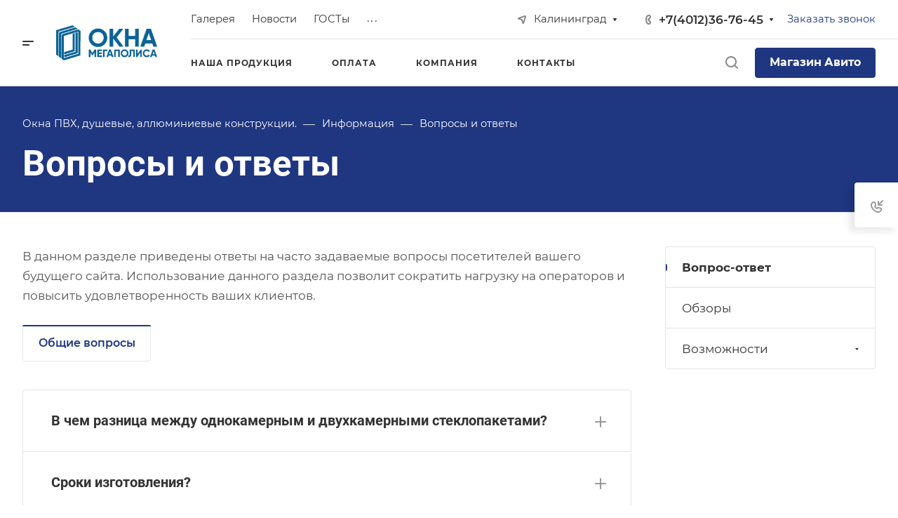

--- FILE ---
content_type: text/css
request_url: https://okna-mega.com/bitrix/cache/css/s1/aspro-allcorp3metal/page_fb1e0aee2977c4465095751669b10d47/page_fb1e0aee2977c4465095751669b10d47_v1.css?17447517141198
body_size: 1109
content:


/* Start:/bitrix/templates/aspro-allcorp3metal/components/bitrix/news.list/faq-accordion-inner/style.min.css?1688718288940*/
.faq-accordion__wrapper.item-accordion-wrapper{padding-bottom:0}.faq-accordion__item .accordion-head{padding:30px 40px}.faq-accordion__item .panel-collapse .accordion-body{padding:0 40px}.faq-accordion__item .accordion-head .svg-inline-right-arrow{top:37px}.faq-accordion__head{display:-webkit-box;display:-ms-flexbox;display:flex;justify-content:space-between;padding-right:68px}.faq-accordion__name{font-size:1.2em;line-height:calc(1em + 7px);color:#333;color:var(--white_text_black)}.faq-accordion__preview-text{margin-top:0}.faq-accordion__detail-text p:last-child{margin-top:0}.faq-accordion__detail-text b,.faq-accordion__detail-text strong{font-weight:700;font-size:1.06667em;line-height:calc(1em + 7px);color:#333;color:var(--white_text_black)}.faq-accordion__btn-wrapper{margin-top:25px}@media (max-width:600px){.faq-accordion__item .accordion-head{padding-right:20px}.faq-accordion__name{flex-direction:column;padding-right:30px}}
/* End */
/* /bitrix/templates/aspro-allcorp3metal/components/bitrix/news.list/faq-accordion-inner/style.min.css?1688718288940 */
